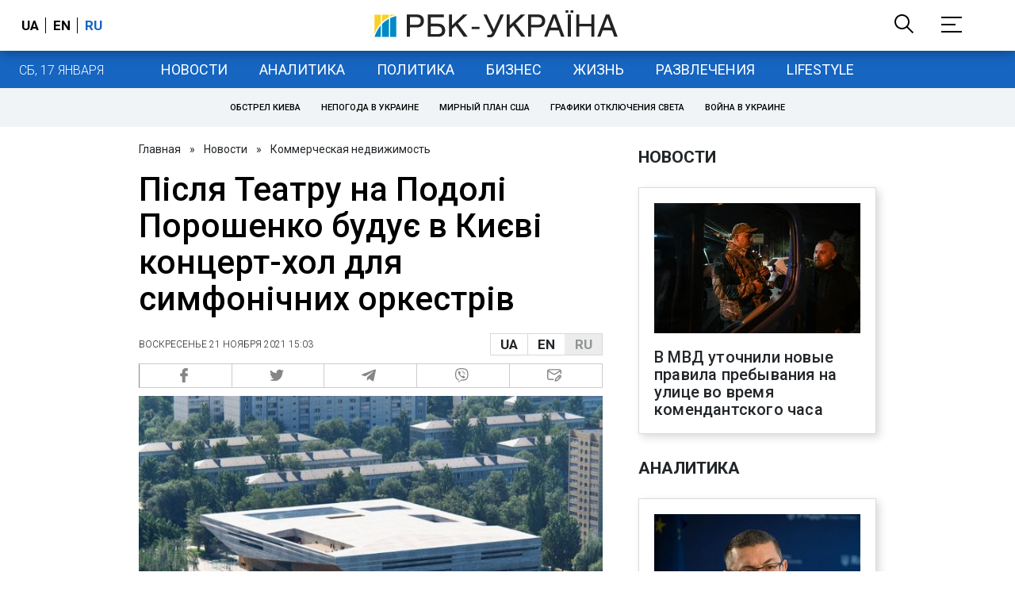

--- FILE ---
content_type: application/javascript; charset=utf-8
request_url: https://fundingchoicesmessages.google.com/f/AGSKWxVMg29Bvxwot3Zgy0Smxe1PN9V547XpwaMADvSyM-ETsPXUbHuqfraHdLE8PCqsT-LuxibQ_TMtWHN_XrYJvUBYRs0wqszrrAeP5_fBELE_mvLKbjWJF0xcQ0lFxJOdHNrJfps02iiEEkIGJQ-yhIR0ABBungy-6WTsIzv-Q4t9kYcCDkg7K38siA==/__pop_under./top_ad.-adhere2./tagadv__ad_choices.
body_size: -1290
content:
window['daf6b097-5631-47e1-990a-05f5057eb41a'] = true;